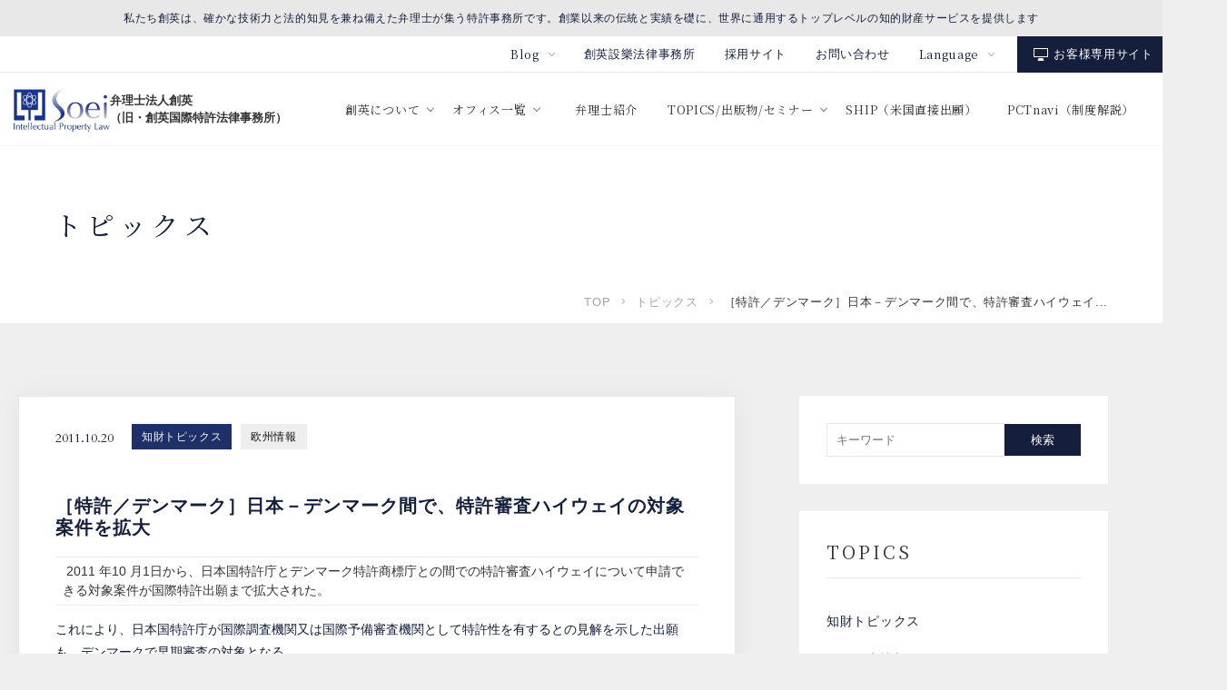

--- FILE ---
content_type: text/html; charset=UTF-8
request_url: https://www.soei.com/%EF%BC%BB%E7%89%B9%E8%A8%B1%EF%BC%8F%E3%83%87%E3%83%B3%E3%83%9E%E3%83%BC%E3%82%AF%EF%BC%BD%E6%97%A5%E6%9C%AC%EF%BC%8D%E3%83%87%E3%83%B3%E3%83%9E%E3%83%BC%E3%82%AF%E9%96%93%E3%81%A7%E3%80%81%E7%89%B9/
body_size: 11989
content:
<!DOCTYPE html>
<html class="ja" lang="ja">

<head>
  <script type="module">
    document.documentElement.classList.remove('no-js');
    document.documentElement.classList.add('js');
  </script>
  <meta charset="UTF-8">
  <meta name="viewport" content="width=device-width, initial-scale=1.0">
  <meta http-equiv="X-UA-Compatible" content="ie=edge">
  <link rel="preconnect" href="https://fonts.googleapis.com">
  <link rel="preconnect" href="https://fonts.gstatic.com" crossorigin>
  <link href="https://fonts.googleapis.com/css2?family=Cardo&family=Noto+Serif+JP:wght@400;500&display=swap" rel="stylesheet">
  <link rel="icon" href="https://www.soei.com/wp/wp-content/themes/wp-soei/soei.ico" alt="創英国際特許法律事務所のアイコン">

  <!-- Google tag (gtag.js) -->
  <script async src="https://www.googletagmanager.com/gtag/js?id=G-PMPEFLE22D"></script>
  <script>
    window.dataLayer = window.dataLayer || [];

    function gtag() {
      dataLayer.push(arguments);
    }
    gtag('js', new Date());

    gtag('config', 'G-PMPEFLE22D');
  </script>
  <meta name='robots' content='index, follow, max-image-preview:large, max-snippet:-1, max-video-preview:-1' />

	<!-- This site is optimized with the Yoast SEO plugin v26.3 - https://yoast.com/wordpress/plugins/seo/ -->
	<title>［特許／デンマーク］日本－デンマーク間で、特許審査ハイウェイの対象案件を拡大 - 弁理士法人創英</title>
	<link rel="canonical" href="https://www.soei.com/［特許／デンマーク］日本－デンマーク間で、特/" />
	<meta property="og:locale" content="ja_JP" />
	<meta property="og:type" content="article" />
	<meta property="og:title" content="［特許／デンマーク］日本－デンマーク間で、特許審査ハイウェイの対象案件を拡大 - 弁理士法人創英" />
	<meta property="og:description" content=" 2011 年10 月1日から、日本国特許庁とデンマーク特許商標庁との間での特許審査ハイウェイについて申請できる対象案件が国際特許出願まで拡大された。 これにより、日本国特許庁が国際調査機関又は国際予備審査機関として特許 [&hellip;]" />
	<meta property="og:url" content="https://www.soei.com/［特許／デンマーク］日本－デンマーク間で、特/" />
	<meta property="og:site_name" content="弁理士法人創英" />
	<meta property="article:published_time" content="2011-10-20T05:01:32+00:00" />
	<meta name="author" content="cryptoplace" />
	<meta name="twitter:card" content="summary_large_image" />
	<meta name="twitter:label1" content="執筆者" />
	<meta name="twitter:data1" content="cryptoplace" />
	<script type="application/ld+json" class="yoast-schema-graph">{"@context":"https://schema.org","@graph":[{"@type":"Article","@id":"https://www.soei.com/%ef%bc%bb%e7%89%b9%e8%a8%b1%ef%bc%8f%e3%83%87%e3%83%b3%e3%83%9e%e3%83%bc%e3%82%af%ef%bc%bd%e6%97%a5%e6%9c%ac%ef%bc%8d%e3%83%87%e3%83%b3%e3%83%9e%e3%83%bc%e3%82%af%e9%96%93%e3%81%a7%e3%80%81%e7%89%b9/#article","isPartOf":{"@id":"https://www.soei.com/%ef%bc%bb%e7%89%b9%e8%a8%b1%ef%bc%8f%e3%83%87%e3%83%b3%e3%83%9e%e3%83%bc%e3%82%af%ef%bc%bd%e6%97%a5%e6%9c%ac%ef%bc%8d%e3%83%87%e3%83%b3%e3%83%9e%e3%83%bc%e3%82%af%e9%96%93%e3%81%a7%e3%80%81%e7%89%b9/"},"author":{"name":"cryptoplace","@id":"https://www.soei.com/#/schema/person/358fd28a68d323fc32aa5a1fa5d03dcc"},"headline":"［特許／デンマーク］日本－デンマーク間で、特許審査ハイウェイの対象案件を拡大","datePublished":"2011-10-20T05:01:32+00:00","mainEntityOfPage":{"@id":"https://www.soei.com/%ef%bc%bb%e7%89%b9%e8%a8%b1%ef%bc%8f%e3%83%87%e3%83%b3%e3%83%9e%e3%83%bc%e3%82%af%ef%bc%bd%e6%97%a5%e6%9c%ac%ef%bc%8d%e3%83%87%e3%83%b3%e3%83%9e%e3%83%bc%e3%82%af%e9%96%93%e3%81%a7%e3%80%81%e7%89%b9/"},"wordCount":0,"publisher":{"@id":"https://www.soei.com/#organization"},"keywords":["EP","山口和弘"],"articleSection":["欧州情報","知財トピックス"],"inLanguage":"ja"},{"@type":"WebPage","@id":"https://www.soei.com/%ef%bc%bb%e7%89%b9%e8%a8%b1%ef%bc%8f%e3%83%87%e3%83%b3%e3%83%9e%e3%83%bc%e3%82%af%ef%bc%bd%e6%97%a5%e6%9c%ac%ef%bc%8d%e3%83%87%e3%83%b3%e3%83%9e%e3%83%bc%e3%82%af%e9%96%93%e3%81%a7%e3%80%81%e7%89%b9/","url":"https://www.soei.com/%ef%bc%bb%e7%89%b9%e8%a8%b1%ef%bc%8f%e3%83%87%e3%83%b3%e3%83%9e%e3%83%bc%e3%82%af%ef%bc%bd%e6%97%a5%e6%9c%ac%ef%bc%8d%e3%83%87%e3%83%b3%e3%83%9e%e3%83%bc%e3%82%af%e9%96%93%e3%81%a7%e3%80%81%e7%89%b9/","name":"［特許／デンマーク］日本－デンマーク間で、特許審査ハイウェイの対象案件を拡大 - 弁理士法人創英","isPartOf":{"@id":"https://www.soei.com/#website"},"datePublished":"2011-10-20T05:01:32+00:00","breadcrumb":{"@id":"https://www.soei.com/%ef%bc%bb%e7%89%b9%e8%a8%b1%ef%bc%8f%e3%83%87%e3%83%b3%e3%83%9e%e3%83%bc%e3%82%af%ef%bc%bd%e6%97%a5%e6%9c%ac%ef%bc%8d%e3%83%87%e3%83%b3%e3%83%9e%e3%83%bc%e3%82%af%e9%96%93%e3%81%a7%e3%80%81%e7%89%b9/#breadcrumb"},"inLanguage":"ja","potentialAction":[{"@type":"ReadAction","target":["https://www.soei.com/%ef%bc%bb%e7%89%b9%e8%a8%b1%ef%bc%8f%e3%83%87%e3%83%b3%e3%83%9e%e3%83%bc%e3%82%af%ef%bc%bd%e6%97%a5%e6%9c%ac%ef%bc%8d%e3%83%87%e3%83%b3%e3%83%9e%e3%83%bc%e3%82%af%e9%96%93%e3%81%a7%e3%80%81%e7%89%b9/"]}]},{"@type":"BreadcrumbList","@id":"https://www.soei.com/%ef%bc%bb%e7%89%b9%e8%a8%b1%ef%bc%8f%e3%83%87%e3%83%b3%e3%83%9e%e3%83%bc%e3%82%af%ef%bc%bd%e6%97%a5%e6%9c%ac%ef%bc%8d%e3%83%87%e3%83%b3%e3%83%9e%e3%83%bc%e3%82%af%e9%96%93%e3%81%a7%e3%80%81%e7%89%b9/#breadcrumb","itemListElement":[{"@type":"ListItem","position":1,"name":"ホーム","item":"https://www.soei.com/"},{"@type":"ListItem","position":2,"name":"トピックス","item":"https://www.soei.com/topics/"},{"@type":"ListItem","position":3,"name":"［特許／デンマーク］日本－デンマーク間で、特許審査ハイウェイの対象案件を拡大"}]},{"@type":"WebSite","@id":"https://www.soei.com/#website","url":"https://www.soei.com/","name":"弁理士法人創英","description":"私たち創英は、確かな技術力と法的知見を兼ね備えた弁理士が集う特許事務所です。創業以来の伝統と実績を礎に、世界に通用するトップレベルの知的財産サービスを提供します","publisher":{"@id":"https://www.soei.com/#organization"},"potentialAction":[{"@type":"SearchAction","target":{"@type":"EntryPoint","urlTemplate":"https://www.soei.com/?s={search_term_string}"},"query-input":{"@type":"PropertyValueSpecification","valueRequired":true,"valueName":"search_term_string"}}],"inLanguage":"ja"},{"@type":"Organization","@id":"https://www.soei.com/#organization","name":"弁理士法人創英","url":"https://www.soei.com/","logo":{"@type":"ImageObject","inLanguage":"ja","@id":"https://www.soei.com/#/schema/logo/image/","url":"https://www.soei.com/wp/wp-content/uploads/2022/03/logo.png","contentUrl":"https://www.soei.com/wp/wp-content/uploads/2022/03/logo.png","width":213,"height":100,"caption":"弁理士法人創英"},"image":{"@id":"https://www.soei.com/#/schema/logo/image/"}},{"@type":"Person","@id":"https://www.soei.com/#/schema/person/358fd28a68d323fc32aa5a1fa5d03dcc","name":"cryptoplace","image":{"@type":"ImageObject","inLanguage":"ja","@id":"https://www.soei.com/#/schema/person/image/","url":"https://secure.gravatar.com/avatar/3bbe094b4a839201b157e0cab4179058a13b6f0dbe3518e92f0a799c6be3d54d?s=96&d=mm&r=g","contentUrl":"https://secure.gravatar.com/avatar/3bbe094b4a839201b157e0cab4179058a13b6f0dbe3518e92f0a799c6be3d54d?s=96&d=mm&r=g","caption":"cryptoplace"},"sameAs":["http://soei-com.check-xbiz.jp/wp"],"url":"https://www.soei.com/author/cryptoplace/"}]}</script>
	<!-- / Yoast SEO plugin. -->


<link rel='dns-prefetch' href='//code.jquery.com' />
<link rel='dns-prefetch' href='//www.googletagmanager.com' />
<style id='wp-img-auto-sizes-contain-inline-css' type='text/css'>
img:is([sizes=auto i],[sizes^="auto," i]){contain-intrinsic-size:3000px 1500px}
/*# sourceURL=wp-img-auto-sizes-contain-inline-css */
</style>
<style id='wp-block-library-inline-css' type='text/css'>
:root{--wp-block-synced-color:#7a00df;--wp-block-synced-color--rgb:122,0,223;--wp-bound-block-color:var(--wp-block-synced-color);--wp-editor-canvas-background:#ddd;--wp-admin-theme-color:#007cba;--wp-admin-theme-color--rgb:0,124,186;--wp-admin-theme-color-darker-10:#006ba1;--wp-admin-theme-color-darker-10--rgb:0,107,160.5;--wp-admin-theme-color-darker-20:#005a87;--wp-admin-theme-color-darker-20--rgb:0,90,135;--wp-admin-border-width-focus:2px}@media (min-resolution:192dpi){:root{--wp-admin-border-width-focus:1.5px}}.wp-element-button{cursor:pointer}:root .has-very-light-gray-background-color{background-color:#eee}:root .has-very-dark-gray-background-color{background-color:#313131}:root .has-very-light-gray-color{color:#eee}:root .has-very-dark-gray-color{color:#313131}:root .has-vivid-green-cyan-to-vivid-cyan-blue-gradient-background{background:linear-gradient(135deg,#00d084,#0693e3)}:root .has-purple-crush-gradient-background{background:linear-gradient(135deg,#34e2e4,#4721fb 50%,#ab1dfe)}:root .has-hazy-dawn-gradient-background{background:linear-gradient(135deg,#faaca8,#dad0ec)}:root .has-subdued-olive-gradient-background{background:linear-gradient(135deg,#fafae1,#67a671)}:root .has-atomic-cream-gradient-background{background:linear-gradient(135deg,#fdd79a,#004a59)}:root .has-nightshade-gradient-background{background:linear-gradient(135deg,#330968,#31cdcf)}:root .has-midnight-gradient-background{background:linear-gradient(135deg,#020381,#2874fc)}:root{--wp--preset--font-size--normal:16px;--wp--preset--font-size--huge:42px}.has-regular-font-size{font-size:1em}.has-larger-font-size{font-size:2.625em}.has-normal-font-size{font-size:var(--wp--preset--font-size--normal)}.has-huge-font-size{font-size:var(--wp--preset--font-size--huge)}.has-text-align-center{text-align:center}.has-text-align-left{text-align:left}.has-text-align-right{text-align:right}.has-fit-text{white-space:nowrap!important}#end-resizable-editor-section{display:none}.aligncenter{clear:both}.items-justified-left{justify-content:flex-start}.items-justified-center{justify-content:center}.items-justified-right{justify-content:flex-end}.items-justified-space-between{justify-content:space-between}.screen-reader-text{border:0;clip-path:inset(50%);height:1px;margin:-1px;overflow:hidden;padding:0;position:absolute;width:1px;word-wrap:normal!important}.screen-reader-text:focus{background-color:#ddd;clip-path:none;color:#444;display:block;font-size:1em;height:auto;left:5px;line-height:normal;padding:15px 23px 14px;text-decoration:none;top:5px;width:auto;z-index:100000}html :where(.has-border-color){border-style:solid}html :where([style*=border-top-color]){border-top-style:solid}html :where([style*=border-right-color]){border-right-style:solid}html :where([style*=border-bottom-color]){border-bottom-style:solid}html :where([style*=border-left-color]){border-left-style:solid}html :where([style*=border-width]){border-style:solid}html :where([style*=border-top-width]){border-top-style:solid}html :where([style*=border-right-width]){border-right-style:solid}html :where([style*=border-bottom-width]){border-bottom-style:solid}html :where([style*=border-left-width]){border-left-style:solid}html :where(img[class*=wp-image-]){height:auto;max-width:100%}:where(figure){margin:0 0 1em}html :where(.is-position-sticky){--wp-admin--admin-bar--position-offset:var(--wp-admin--admin-bar--height,0px)}@media screen and (max-width:600px){html :where(.is-position-sticky){--wp-admin--admin-bar--position-offset:0px}}

/*# sourceURL=wp-block-library-inline-css */
</style><style id='global-styles-inline-css' type='text/css'>
:root{--wp--preset--aspect-ratio--square: 1;--wp--preset--aspect-ratio--4-3: 4/3;--wp--preset--aspect-ratio--3-4: 3/4;--wp--preset--aspect-ratio--3-2: 3/2;--wp--preset--aspect-ratio--2-3: 2/3;--wp--preset--aspect-ratio--16-9: 16/9;--wp--preset--aspect-ratio--9-16: 9/16;--wp--preset--color--black: #000000;--wp--preset--color--cyan-bluish-gray: #abb8c3;--wp--preset--color--white: #ffffff;--wp--preset--color--pale-pink: #f78da7;--wp--preset--color--vivid-red: #cf2e2e;--wp--preset--color--luminous-vivid-orange: #ff6900;--wp--preset--color--luminous-vivid-amber: #fcb900;--wp--preset--color--light-green-cyan: #7bdcb5;--wp--preset--color--vivid-green-cyan: #00d084;--wp--preset--color--pale-cyan-blue: #8ed1fc;--wp--preset--color--vivid-cyan-blue: #0693e3;--wp--preset--color--vivid-purple: #9b51e0;--wp--preset--gradient--vivid-cyan-blue-to-vivid-purple: linear-gradient(135deg,rgb(6,147,227) 0%,rgb(155,81,224) 100%);--wp--preset--gradient--light-green-cyan-to-vivid-green-cyan: linear-gradient(135deg,rgb(122,220,180) 0%,rgb(0,208,130) 100%);--wp--preset--gradient--luminous-vivid-amber-to-luminous-vivid-orange: linear-gradient(135deg,rgb(252,185,0) 0%,rgb(255,105,0) 100%);--wp--preset--gradient--luminous-vivid-orange-to-vivid-red: linear-gradient(135deg,rgb(255,105,0) 0%,rgb(207,46,46) 100%);--wp--preset--gradient--very-light-gray-to-cyan-bluish-gray: linear-gradient(135deg,rgb(238,238,238) 0%,rgb(169,184,195) 100%);--wp--preset--gradient--cool-to-warm-spectrum: linear-gradient(135deg,rgb(74,234,220) 0%,rgb(151,120,209) 20%,rgb(207,42,186) 40%,rgb(238,44,130) 60%,rgb(251,105,98) 80%,rgb(254,248,76) 100%);--wp--preset--gradient--blush-light-purple: linear-gradient(135deg,rgb(255,206,236) 0%,rgb(152,150,240) 100%);--wp--preset--gradient--blush-bordeaux: linear-gradient(135deg,rgb(254,205,165) 0%,rgb(254,45,45) 50%,rgb(107,0,62) 100%);--wp--preset--gradient--luminous-dusk: linear-gradient(135deg,rgb(255,203,112) 0%,rgb(199,81,192) 50%,rgb(65,88,208) 100%);--wp--preset--gradient--pale-ocean: linear-gradient(135deg,rgb(255,245,203) 0%,rgb(182,227,212) 50%,rgb(51,167,181) 100%);--wp--preset--gradient--electric-grass: linear-gradient(135deg,rgb(202,248,128) 0%,rgb(113,206,126) 100%);--wp--preset--gradient--midnight: linear-gradient(135deg,rgb(2,3,129) 0%,rgb(40,116,252) 100%);--wp--preset--font-size--small: 13px;--wp--preset--font-size--medium: 20px;--wp--preset--font-size--large: 36px;--wp--preset--font-size--x-large: 42px;--wp--preset--spacing--20: 0.44rem;--wp--preset--spacing--30: 0.67rem;--wp--preset--spacing--40: 1rem;--wp--preset--spacing--50: 1.5rem;--wp--preset--spacing--60: 2.25rem;--wp--preset--spacing--70: 3.38rem;--wp--preset--spacing--80: 5.06rem;--wp--preset--shadow--natural: 6px 6px 9px rgba(0, 0, 0, 0.2);--wp--preset--shadow--deep: 12px 12px 50px rgba(0, 0, 0, 0.4);--wp--preset--shadow--sharp: 6px 6px 0px rgba(0, 0, 0, 0.2);--wp--preset--shadow--outlined: 6px 6px 0px -3px rgb(255, 255, 255), 6px 6px rgb(0, 0, 0);--wp--preset--shadow--crisp: 6px 6px 0px rgb(0, 0, 0);}:where(.is-layout-flex){gap: 0.5em;}:where(.is-layout-grid){gap: 0.5em;}body .is-layout-flex{display: flex;}.is-layout-flex{flex-wrap: wrap;align-items: center;}.is-layout-flex > :is(*, div){margin: 0;}body .is-layout-grid{display: grid;}.is-layout-grid > :is(*, div){margin: 0;}:where(.wp-block-columns.is-layout-flex){gap: 2em;}:where(.wp-block-columns.is-layout-grid){gap: 2em;}:where(.wp-block-post-template.is-layout-flex){gap: 1.25em;}:where(.wp-block-post-template.is-layout-grid){gap: 1.25em;}.has-black-color{color: var(--wp--preset--color--black) !important;}.has-cyan-bluish-gray-color{color: var(--wp--preset--color--cyan-bluish-gray) !important;}.has-white-color{color: var(--wp--preset--color--white) !important;}.has-pale-pink-color{color: var(--wp--preset--color--pale-pink) !important;}.has-vivid-red-color{color: var(--wp--preset--color--vivid-red) !important;}.has-luminous-vivid-orange-color{color: var(--wp--preset--color--luminous-vivid-orange) !important;}.has-luminous-vivid-amber-color{color: var(--wp--preset--color--luminous-vivid-amber) !important;}.has-light-green-cyan-color{color: var(--wp--preset--color--light-green-cyan) !important;}.has-vivid-green-cyan-color{color: var(--wp--preset--color--vivid-green-cyan) !important;}.has-pale-cyan-blue-color{color: var(--wp--preset--color--pale-cyan-blue) !important;}.has-vivid-cyan-blue-color{color: var(--wp--preset--color--vivid-cyan-blue) !important;}.has-vivid-purple-color{color: var(--wp--preset--color--vivid-purple) !important;}.has-black-background-color{background-color: var(--wp--preset--color--black) !important;}.has-cyan-bluish-gray-background-color{background-color: var(--wp--preset--color--cyan-bluish-gray) !important;}.has-white-background-color{background-color: var(--wp--preset--color--white) !important;}.has-pale-pink-background-color{background-color: var(--wp--preset--color--pale-pink) !important;}.has-vivid-red-background-color{background-color: var(--wp--preset--color--vivid-red) !important;}.has-luminous-vivid-orange-background-color{background-color: var(--wp--preset--color--luminous-vivid-orange) !important;}.has-luminous-vivid-amber-background-color{background-color: var(--wp--preset--color--luminous-vivid-amber) !important;}.has-light-green-cyan-background-color{background-color: var(--wp--preset--color--light-green-cyan) !important;}.has-vivid-green-cyan-background-color{background-color: var(--wp--preset--color--vivid-green-cyan) !important;}.has-pale-cyan-blue-background-color{background-color: var(--wp--preset--color--pale-cyan-blue) !important;}.has-vivid-cyan-blue-background-color{background-color: var(--wp--preset--color--vivid-cyan-blue) !important;}.has-vivid-purple-background-color{background-color: var(--wp--preset--color--vivid-purple) !important;}.has-black-border-color{border-color: var(--wp--preset--color--black) !important;}.has-cyan-bluish-gray-border-color{border-color: var(--wp--preset--color--cyan-bluish-gray) !important;}.has-white-border-color{border-color: var(--wp--preset--color--white) !important;}.has-pale-pink-border-color{border-color: var(--wp--preset--color--pale-pink) !important;}.has-vivid-red-border-color{border-color: var(--wp--preset--color--vivid-red) !important;}.has-luminous-vivid-orange-border-color{border-color: var(--wp--preset--color--luminous-vivid-orange) !important;}.has-luminous-vivid-amber-border-color{border-color: var(--wp--preset--color--luminous-vivid-amber) !important;}.has-light-green-cyan-border-color{border-color: var(--wp--preset--color--light-green-cyan) !important;}.has-vivid-green-cyan-border-color{border-color: var(--wp--preset--color--vivid-green-cyan) !important;}.has-pale-cyan-blue-border-color{border-color: var(--wp--preset--color--pale-cyan-blue) !important;}.has-vivid-cyan-blue-border-color{border-color: var(--wp--preset--color--vivid-cyan-blue) !important;}.has-vivid-purple-border-color{border-color: var(--wp--preset--color--vivid-purple) !important;}.has-vivid-cyan-blue-to-vivid-purple-gradient-background{background: var(--wp--preset--gradient--vivid-cyan-blue-to-vivid-purple) !important;}.has-light-green-cyan-to-vivid-green-cyan-gradient-background{background: var(--wp--preset--gradient--light-green-cyan-to-vivid-green-cyan) !important;}.has-luminous-vivid-amber-to-luminous-vivid-orange-gradient-background{background: var(--wp--preset--gradient--luminous-vivid-amber-to-luminous-vivid-orange) !important;}.has-luminous-vivid-orange-to-vivid-red-gradient-background{background: var(--wp--preset--gradient--luminous-vivid-orange-to-vivid-red) !important;}.has-very-light-gray-to-cyan-bluish-gray-gradient-background{background: var(--wp--preset--gradient--very-light-gray-to-cyan-bluish-gray) !important;}.has-cool-to-warm-spectrum-gradient-background{background: var(--wp--preset--gradient--cool-to-warm-spectrum) !important;}.has-blush-light-purple-gradient-background{background: var(--wp--preset--gradient--blush-light-purple) !important;}.has-blush-bordeaux-gradient-background{background: var(--wp--preset--gradient--blush-bordeaux) !important;}.has-luminous-dusk-gradient-background{background: var(--wp--preset--gradient--luminous-dusk) !important;}.has-pale-ocean-gradient-background{background: var(--wp--preset--gradient--pale-ocean) !important;}.has-electric-grass-gradient-background{background: var(--wp--preset--gradient--electric-grass) !important;}.has-midnight-gradient-background{background: var(--wp--preset--gradient--midnight) !important;}.has-small-font-size{font-size: var(--wp--preset--font-size--small) !important;}.has-medium-font-size{font-size: var(--wp--preset--font-size--medium) !important;}.has-large-font-size{font-size: var(--wp--preset--font-size--large) !important;}.has-x-large-font-size{font-size: var(--wp--preset--font-size--x-large) !important;}
/*# sourceURL=global-styles-inline-css */
</style>

<style id='classic-theme-styles-inline-css' type='text/css'>
/*! This file is auto-generated */
.wp-block-button__link{color:#fff;background-color:#32373c;border-radius:9999px;box-shadow:none;text-decoration:none;padding:calc(.667em + 2px) calc(1.333em + 2px);font-size:1.125em}.wp-block-file__button{background:#32373c;color:#fff;text-decoration:none}
/*# sourceURL=/wp-includes/css/classic-themes.min.css */
</style>
<link rel='stylesheet' id='slick-style-css' href='https://www.soei.com/wp/wp-content/themes/wp-soei/assets/js/slick.css?ver=6.9' type='text/css' media='all' />
<link rel='stylesheet' id='main-style-css' href='https://www.soei.com/wp/wp-content/themes/wp-soei/assets/css/style.css?1763105517&#038;ver=6.9' type='text/css' media='all' />
<link rel='stylesheet' id='added-style-css' href='https://www.soei.com/wp/wp-content/themes/wp-soei/assets/css/custom.css?1764553954&#038;ver=1.0.0' type='text/css' media='all' />
<link rel='stylesheet' id='custom-style-css' href='https://www.soei.com/wp/wp-content/themes/wp-soei/style.css?1767588310&#038;ver=1.0.0' type='text/css' media='all' />
<script type="text/javascript" src="https://code.jquery.com/jquery-3.4.1.min.js?ver=6.9" id="jquery-script-js"></script>
<script type="text/javascript" src="https://www.soei.com/wp/wp-content/themes/wp-soei/assets/js/slick.js?ver=6.9" id="slick-script-js"></script>
<script type="text/javascript" src="https://www.soei.com/wp/wp-content/themes/wp-soei/assets/js/Chart.bundle.js?ver=6.9" id="chart-script-js"></script>
<script type="text/javascript" src="https://www.soei.com/wp/wp-content/themes/wp-soei/assets/js/script.js?ver=6.9" id="main-script-js"></script>
<script type="text/javascript" src="https://www.soei.com/wp/wp-content/themes/wp-soei/script.js?ver=6.9" id="custom-script-js"></script>
<meta name="generator" content="Site Kit by Google 1.165.0" />		<style type="text/css" id="wp-custom-css">
			.p-message-content__img {
	display: none;
}
.p-staff-list-ul-item-thum {
	display: none;
}
.p-staff-list-ul-item-text-name {
	margin-top: 0;
}

.header__logotext, .main__logotext {
	font-weight: 600;
}		</style>
		</head>

<body data-rsssl=1 class="wp-singular post-template-default single single-post postid-5271 single-format-standard wp-theme-wp-soei">
  <div class="l-wrapper">
    <header class="l-header">
      <div class="l-header__text">私たち創英は、確かな技術力と法的知見を兼ね備えた弁理士が集う特許事務所です。創業以来の伝統と実績を礎に、世界に通用するトップレベルの知的財産サービスを提供します</div>
      <div class="l-header__subnav">
        <ul class="l-header__subnav-list">
          <li class="l-header__item l-header__item--dropdown en__hidden">
            <div class="l-header__item-parent"><span class="l-header__link l-header__link-arrow">Blog</span></div>
            <ul class="l-header__list-child">
                              <li class="l-header__item-child-item"><a class="l-header__link-child-item-link" href="https://soeipatent.blog.jp/" target="_blank">ファウンダーHのほんやら日記</a></li>
                              <li class="l-header__item-child-item"><a class="l-header__link-child-item-link" href="https://soei-trademark.blogspot.com/" target="_blank">創英商標部門ぶらぶら日記</a></li>
                              <li class="l-header__item-child-item"><a class="l-header__link-child-item-link" href="https://soei-fukuoka.blogspot.com/" target="_blank">福岡の特許事務所知財スタッフブログ</a></li>
                              <li class="l-header__item-child-item"><a class="l-header__link-child-item-link" href="https://soei-kyoto.blogspot.com/" target="_blank">京都の特許事務所知財スタッフブログ</a></li>
                              <li class="l-header__item-child-item"><a class="l-header__link-child-item-link" href="https://soei.com/benrishi-shiken/" target="_blank">弁理士試験について語る</a></li>
                              <li class="l-header__item-child-item"><a class="l-header__link-child-item-link" href="https://soei-us-ship.blogspot.com/" target="_blank">創英USメンバー及び駐在者ジャーナル</a></li>
                          </ul>
          </li>
          <li class="l-header__item">
            <div class="l-header__item-parent"><a class="l-header__link" href="https://soei-law.com/" target="_blank">創英設樂法律事務所</a></div>
          </li>
          <li class="l-header__item en__hidden">
            <div class="l-header__item-parent"><a class="l-header__link" href="https://careers.soei.com/" target="_blank">採用サイト</a></div>
          </li>
          <li class="l-header__item">
            <div class="l-header__item-parent"><a class="l-header__link" href="https://www.soei.com/contact/">お問い合わせ</a></div>
          </li>
          <li class="l-header__item l-header__item-lang">
            <div class="l-header__item-parent">
              <div class="l-header__parent-link"><span class="l-header__link l-header__link-arrow">Language</span></div>
              <ul class="l-header__list-child">
                <li class="l-header__item-child-item is-active"><a class="l-header__link-child-item-link" href="/">日本語</a></li>
                <li class="l-header__item-child-item "><a class="l-header__link-child-item-link" href="/en/">English</a></li>
              </ul>
            </div>
          </li>
          <li class="l-header__item l-header__btn-user en__hidden">
            <div class="l-header__item-parent"><a class="l-header__link" href="https://www.soei.com/member/" target="_blank">お客様専用サイト</a></div>
          </li>
        </ul>
      </div>
      <div class="l-header__logo">
        <div class="l-header__logo-img main__logo"><a href="https://www.soei.com/"><img src="https://www.soei.com/wp/wp-content/themes/wp-soei/assets/images/logo.svg" alt="弁理士法人創英" width="" height=""><span class="header__logotext">弁理士法人創英<br>（旧・創英国際特許法律事務所）</span></a></div>
      </div>
      <div class="l-header__nav">
        <ul class="l-header__list">
          <li class="l-header__item">
            <div class="l-header__item-parent"><a class="l-header__parent-link" href="https://www.soei.com/about/"><span class="l-header__link l-header__link-arrow">創英について</span></a>
              <ul class="l-header__list-child">
                <li class="l-header__item-child"><a class="l-header__link-child" href="https://www.soei.com/about/message/">共同代表挨拶</a></li>
                <li class="l-header__item-child en__hidden"><a class="l-header__link-child" href="https://www.soei.com/about/firm/">事務所概要・沿革</a></li>
                <li class="l-header__item-child en__hidden"><a class="l-header__link-child" href="https://www.soei.com/about/dna/">創英のDNA・特色</a></li>
                <li class="l-header__item-child"><a class="l-header__link-child" href="https://www.soei.com/about/practices/">取扱業務</a></li>
                <li class="l-header__item-child"><a class="l-header__link-child" href="https://www.soei.com/about/movie/">創英紹介ムービー</a></li>
              </ul>
            </div>
          </li>
          <li class="l-header__item">
            <div class="l-header__item-parent"><a class="l-header__parent-link" href="https://www.soei.com/firms/"><span class="l-header__link l-header__link-arrow">オフィス一覧</span></a>
              <ul class="l-header__list-child en__hidden">
                <li class="l-header__item-child"><a class="l-header__link-child" href="https://www.soei.com/about/firm/">東京オフィス</a></li>
                <li class="l-header__item-child"><a class="l-header__link-child" href="https://www.soei.com/firms/kyoto/">京都オフィス</a></li>
                 <li class="l-header__item-child"><a class="l-header__link-child" href="https://www.soei.com/firms/osaka/">大阪オフィス</a></li>
                <li class="l-header__item-child"><a class="l-header__link-child" href="https://www.soei.com/firms/fukuoka/">福岡オフィス</a></li>
                <li class="l-header__item-child"><a class="l-header__link-child" href="https://www.soei.com/firms/yokohama/">横浜オフィス</a></li>
                <li class="l-header__item-child"><a class="l-header__link-child" href="https://www.soei.com/firms/musashino/">武蔵野オフィス</a></li>
                <li class="l-header__item-child"><a class="l-header__link-child" href="https://www.soei.com/firms/omiya/">大宮オフィス</a></li>
                <li class="l-header__item-child"><a class="l-header__link-child" href="https://www.soei.com/firms/chiba/">千葉オフィス</a></li>
                <li class="l-header__item-child"><a class="l-header__link-child" href="https://www.soei.com/firms/kashiwa/">柏サテライト</a></li>
                <li class="l-header__item-child"><a class="l-header__link-child" href="https://www.soei.com/firms/nishishinjyuku/">西新宿サテライト</a></li>
                <li class="l-header__item-child"><a class="l-header__link-child" href="https://www.soei.com/firms/dc/">Soei USA</a></li>
                <li class="l-header__item-child"><a class="l-header__link-child" href="https://www.soei.com/firms/seattle/">SHIPWAY IP</a></li>
                <li class="l-header__item-child"><a class="l-header__link-child" href="https://www.soei.com/firms/honolulu/">ホノルルオフィス</a></li>
                <li class="l-header__item-child"><a class="l-header__link-child" href="https://www.soei.com/firms/asean/">ASEANオフィス</a></li>
              </ul>
            </div>
          </li>
          <li class="l-header__item">
            <div class="l-header__item-parent"><a class="l-header__link" href="https://www.soei.com/staff/">弁理士紹介</a></div>
          </li>
          <li class="l-header__item">
            <div class="l-header__item-parent"><a class="l-header__parent-link" href="https://www.soei.com/topics/"><span class="l-header__link l-header__link-arrow">TOPICS/出版物/セミナー</span></a>
              <ul class="l-header__list-child">
                <li class="l-header__item-child"><a class="l-header__link-child" href="https://www.soei.com/topics/">TOPICS</a></li>
                <li class="l-header__item-child en__hidden"><a class="l-header__link-child" href="https://www.soei.com/publication/">出版物</a></li>
                <li class="l-header__item-child en__hidden"><a class="l-header__link-child" href="https://www.soei.com/seminars/">セミナー</a></li>
              </ul>
            </div>
          </li>
          <!-- <li class="l-header__item en__hidden">
            <div class="l-header__item-parent"><a class="l-header__link" href="https://www.soei.com/seminars/">セミナー情報一覧</a></div>
          </li> -->
          <li class="l-header__item en__hidden">
            <div class="l-header__item-parent"><a class="l-header__link" href="https://www.soei.com/ship/">SHIP（米国直接出願）</a></div>
          </li>
          <li class="l-header__item en__hidden">
            <div class="l-header__item-parent"><a class="l-header__link" href="https://pctnavi.soei.com/" target="_blank" rel="noopener noreferrer">PCTnavi（制度解説）</a></div>
          </li>
        </ul>
      </div><button class="l-header-hamburger__btn"><span class="l-header-hamburger__btn-bar"></span><span class="l-header-hamburger__btn-bar"></span><span class="l-header-hamburger__btn-bar"></span></button>
    </header>
    <nav class="l-header-nav-sp">
      <div class="l-header-nav-inner">
        <ul class="l-header__list">
          <li class="l-header__item">
            <div class="l-header__item-parent">
              <div class="l-header__btn-toggle">創英について<button class="l-header__btn-toggle-icon"></button></div>
              <ul class="l-header__list-child">
                <li class="l-header__item-child"><a class="l-header__link-child" href="https://www.soei.com/about/message/">共同代表挨拶</a></li>
                <li class="l-header__item-child en__hidden"><a class="l-header__link-child" href="https://www.soei.com/firm/">事務所概要・沿革</a></li>
                <li class="l-header__item-child en__hidden"><a class="l-header__link-child" href="https://www.soei.com/about/dna/">創英のDNA・特色</a></li>
                <li class="l-header__item-child"><a class="l-header__link-child" href="https://www.soei.com/about/practices/">取扱業務</a></li>
                <li class="l-header__item-child"><a class="l-header__link-child" href="https://www.soei.com/about/movie/">創英紹介ムービー</a></li>
              </ul>
            </div>
          </li>
          <li class="l-header__item">
            <div class="l-header__item-parent">
              <div class="l-header__btn-toggle">オフィス一覧<button class="l-header__btn-toggle-icon"></button></div>
<ul class="l-header__list-child en__hidden">
                <li class="l-header__item-child"><a class="l-header__link-child" href="https://www.soei.com/about/firm/">東京オフィス</a></li>
                <li class="l-header__item-child"><a class="l-header__link-child" href="https://www.soei.com/firms/kyoto/">京都オフィス</a></li>
                <li class="l-header__item-child"><a class="l-header__link-child" href="https://www.soei.com/firms/osaka/">大阪オフィス</a></li>
                <li class="l-header__item-child"><a class="l-header__link-child" href="https://www.soei.com/firms/fukuoka/">福岡オフィス</a></li>
                <li class="l-header__item-child"><a class="l-header__link-child" href="https://www.soei.com/firms/yokohama/">横浜オフィス</a></li>
                <li class="l-header__item-child"><a class="l-header__link-child" href="https://www.soei.com/firms/musashino/">武蔵野オフィス</a></li>
                <li class="l-header__item-child"><a class="l-header__link-child" href="https://www.soei.com/firms/omiya/">大宮オフィス</a></li>
                <li class="l-header__item-child"><a class="l-header__link-child" href="https://www.soei.com/firms/chiba/">千葉オフィス</a></li>
                <li class="l-header__item-child"><a class="l-header__link-child" href="https://www.soei.com/firms/kashiwa/">柏サテライト</a></li>
                <li class="l-header__item-child"><a class="l-header__link-child" href="https://www.soei.com/firms/nishishinjyuku/">西新宿サテライト</a></li>
                <li class="l-header__item-child"><a class="l-header__link-child" href="https://www.soei.com/firms/dc/">Soei USA</a></li>
                <li class="l-header__item-child"><a class="l-header__link-child" href="https://www.soei.com/firms/seattle/">シアトルオフィス</a></li>
                <li class="l-header__item-child"><a class="l-header__link-child" href="https://www.soei.com/firms/honolulu/">ホノルルオフィス</a></li>
                <li class="l-header__item-child"><a class="l-header__link-child" href="https://www.soei.com/firms/asean/">ASEANオフィス</a></li>
              </ul>
            </div>
          </li>
          <li class="l-header__item">
            <div class="l-header__item-parent"><a class="l-header__link" href="https://www.soei.com/staff/">弁理士紹介</a></div>
          </li>
          <li class="l-header__item">
            <div class="l-header__item-parent">
              <div class="l-header__btn-toggle">TOPICS/出版物/セミナー<button class="l-header__btn-toggle-icon"></button></div>
              <ul class="l-header__list-child ">
                <li class="l-header__item-child"><a class="l-header__link-child" href="https://www.soei.com/topics/">TOPICS</a></li>
                <li class="l-header__item-child en__hidden"><a class="l-header__link-child" href="https://www.soei.com/publication/">出版物</a></li>
              </ul>
            </div>
          </li>
          <!-- <li class="l-header__item en__hidden">
            <div class="l-header__item-parent"><a class="l-header__link" href="https://www.soei.com/seminars/">セミナー情報一覧</a></div>
          </li> -->
          <li class="l-header__item en__hidden">
            <div class="l-header__item-parent"><a class="l-header__link" href="https://www.soei.com/ship/">SHIP（米国直接出願）</a></div>
          </li>
          <li class="l-header__item en__hidden">
            <div class="l-header__item-parent"><a class="l-header__link" href="https://pctnavi.soei.com/" target="_blank" rel="noopener noreferrer">PCTnavi</a></div>
          </li>
          <li class="l-header__item en__hidden">
            <div class="l-header__item-parent">
              <div class="l-header__btn-toggle">Blog<button class="l-header__btn-toggle-icon"></button></div>
              <ul class="l-header__list-child">
                                  <li class="l-header__item-child"><a class="l-header__link-child" href="https://soeipatent.blog.jp/" target="_blank">ファウンダーHのほんやら日記</a></li>
                                  <li class="l-header__item-child"><a class="l-header__link-child" href="https://soei-trademark.blogspot.com/" target="_blank">創英商標部門ぶらぶら日記</a></li>
                                  <li class="l-header__item-child"><a class="l-header__link-child" href="https://soei-fukuoka.blogspot.com/" target="_blank">福岡の特許事務所知財スタッフブログ</a></li>
                                  <li class="l-header__item-child"><a class="l-header__link-child" href="https://soei-kyoto.blogspot.com/" target="_blank">京都の特許事務所知財スタッフブログ</a></li>
                                  <li class="l-header__item-child"><a class="l-header__link-child" href="https://soei.com/benrishi-shiken/" target="_blank">弁理士試験について語る</a></li>
                                  <li class="l-header__item-child"><a class="l-header__link-child" href="https://soei-us-ship.blogspot.com/" target="_blank">創英USメンバー及び駐在者ジャーナル</a></li>
                              </ul>
            </div>
          </li>
        </ul>
        <div class="l-header-nav-sp__ex-list-block">
          <ul class="l-header-nav-sp__ex-list">
            <li class="l-header-nav-sp__ex-list-item"><a href="https://soei-law.com/" target="_blank">創英設樂法律事務所</a></li>
            <li class="l-header-nav-sp__ex-list-item en__hidden"><a href="https://careers.soei.com/" target="_blank">採用サイト</a></li>
            <li class="l-header-nav-sp__ex-list-item"><a href="https://www.soei.com/contact/">お問い合わせ</a></li>
          </ul>
          <ul class="l-header-nav-sp__ex-list-lang">
            <li class="l-header-nav-sp__ex-list-item is-active"><a href="/">日本語</a></li>
            <li class="l-header-nav-sp__ex-list-item "><a href="/en/">English</a></li>
          </ul>
        </div>
        <div class="l-header-nav-sp__bnr en__hidden"><a class="l-header__link-bnr" href="https://www.soei.com/member/" target="_blank"><span>お客様専用サイト</span></a></div>
      </div>
    </nav>

    <!-- 告知欄 -->
    

<main class="l-main p-introduction">
  <section class="l-page-kv">
    <div class="inner">
      <h1 class="l-page-kv-ttl"><span class="l-page-kv-ttl-text">トピックス</span></h1>
      <ol class="l-page-breadcrumb">
        <li class="l-page-breadcrumb-item"><a href="https://www.soei.com/">TOP</a></li>
        <li class="l-page-breadcrumb-item"><a href="https://www.soei.com/topics/">トピックス</a></li>
        <li class="l-page-breadcrumb-item">［特許／デンマーク］日本－デンマーク間で、特許審査ハイウェイ...</li>
      </ol>
    </div>
  </section>

  <div class="p-tdetail-sec">
    <div class="p-tdetail-sec__inner">
      <div class="p-tdetail-sec__main">
                    <article class="p-tdetail-sec__article">
              <header class="p-tdetail-sec__header"><time class="p-tdetail-sec__date f-cardo" datetime="2011-10-20">2011.10.20</time>
                                  <a href="https://www.soei.com/category/ip_info/" class="p-tdetail-sec__cat ">知財トピックス</a>
                                  <a href="https://www.soei.com/category/ip_info/ep/" class="p-tdetail-sec__cat is-childcategory">欧州情報</a>
                              </header>
              <h2 class="p-tdetail-sec__ttl">［特許／デンマーク］日本－デンマーク間で、特許審査ハイウェイの対象案件を拡大</h2>
              <div class="p-tdetail-sec__body">
                <div class="p-tdetail-sec__contents">
                  <table>
<tbody>
<tr>
<td> 2011 年10 月1日から、日本国特許庁とデンマーク特許商標庁との間での特許審査ハイウェイについて申請できる対象案件が国際特許出願まで拡大された。</td>
</tr>
</tbody>
</table>
<p>これにより、日本国特許庁が国際調査機関又は国際予備審査機関として特許性を有するとの見解を示した出願も、デンマークで早期審査の対象となる。</p>
                </div>
              </div>
              <div class="z-tags">
              <a href="https://www.soei.com/tag/ep/">EP</a>, <a href="https://www.soei.com/tag/%e5%b1%b1%e5%8f%a3%e5%92%8c%e5%bc%98/">山口和弘</a>              </div>
                          </article>

                          <div class="p-tdetail-sec__related-articles">
            <h2 class="c-ttl-underline c-ttl-underline--full p-tdetail-sec__related-ttl">関連トピックス</h2>
            <div class="p-tdetail-sec__all-articles">
                              <article class="c-sidebar__article"><a class="c-sidebar__link c-hover01-animation" href="https://www.soei.com/%ef%bc%bb%e6%84%8f%e5%8c%a0%ef%bc%8f%e9%9f%93%e5%9b%bd%ef%bc%bd%e6%94%b9%e6%ad%a3%e6%84%8f%e5%8c%a0%e5%af%a9%e6%9f%bb%e5%9f%ba%e6%ba%96%e3%81%8c2017%e5%b9%b41%e6%9c%881%e6%97%a5%e3%81%ab%e6%96%bd/">
                    <div class="c-sidebar__txt-block"><time class="c-sidebar__date" datetime="2017-03-07">2017.03.07</time>
                                              <span class="c-sidebar__cat ">知財トピックス</span>
                                              <span class="c-sidebar__cat is-childcategory">東アジア情報</span>
                                            <h2 class="c-sidebar__ttl">［意匠／韓国］改正意匠審査基準が2017年1月1日に施行</h2>
                    </div>
                  </a></article>
                              <article class="c-sidebar__article"><a class="c-sidebar__link c-hover01-animation" href="https://www.soei.com/%ef%bc%bb%e7%89%b9%e8%a8%b1%ef%bc%8fep%ef%bc%bd%e6%ac%a7%e5%b7%9e%e7%89%b9%e8%a8%b1%e5%ba%81%e3%80%81%e6%94%b9%e8%a8%82%e5%af%a9%e6%9f%bb%e3%82%ac%e3%82%a4%e3%83%89%e3%83%a9%e3%82%a4%e3%83%b3%e3%82%92/">
                    <div class="c-sidebar__txt-block"><time class="c-sidebar__date" datetime="2015-11-06">2015.11.06</time>
                                              <span class="c-sidebar__cat ">知財トピックス</span>
                                              <span class="c-sidebar__cat is-childcategory">欧州情報</span>
                                            <h2 class="c-sidebar__ttl">［特許／EP］欧州特許庁、改訂審査ガイドラインを2015年11月1日から施行 ～プロダクト・バイ・プロセス・クレーム、コンピュータ関連発明等に関するセクションも一部改訂～</h2>
                    </div>
                  </a></article>
                          </div>
          </div>
                        <div class="p-tdetail-sec__pagination">
          <div class="c-pagination">

                          <a class="c-pagination__link c-pagination__link--prev" href="https://www.soei.com/%ef%bc%bb%e8%91%97%e4%bd%9c%e6%a8%a9%ef%bc%8feu%ef%bc%bd%e6%ac%a7%e5%b7%9e%e9%80%a3%e5%90%88%e3%80%81%e9%9f%b3%e6%a5%bd%e9%8c%b2%e9%9f%b3%e7%89%a9%e3%81%ae%e4%bf%9d%e8%ad%b7%e6%9c%9f%e9%96%93%e3%82%92/">
                <span class="c-pagination__arrow">&lt;</span>
                <p class="c-pagination__txt">前へ</p>
              </a>
                        <a class="c-pagination__to-index" href="https://www.soei.com/topics/">
              <p class="c-pagination__txt">一覧に戻る</p>
            </a>
                          <a class="c-pagination__link c-pagination__link--next" href="https://www.soei.com/%ef%bc%bb%e7%89%b9%e8%a8%b1%ef%bc%8f%e5%8c%97%e6%ac%a7%ef%bc%bd%e6%97%a5%e6%9c%ac%ef%bc%8d%e5%8c%97%e6%ac%a7%e7%89%b9%e8%a8%b1%e5%ba%81%e9%96%93%e3%81%a7%e3%80%81%e7%89%b9%e8%a8%b1%e5%af%a9%e6%9f%bb/">
                <p class="c-pagination__txt">次へ</p>
                <span class="c-pagination__arrow">&gt;</span>
              </a>
                      </div>
        </div>
      </div>
      <div class="p-topics-sidebar u-mt50-sp">
  <div class="p-topics-sidebar-wrap">
<form method="get" id="searchform" action="https://www.soei.com/">
  <input type="text" name="s" id="s" placeholder="キーワード" />
  <button type="submit">検索</button>
</form>
</div>
  <div class="p-topics-sidebar-wrap">
    <h2 class="p-topics-sidebar-ttl">TOPICS</h2>
    <ul class="p-topics-sidebar-list">
              <li><a href="https://www.soei.com/category/ip_info/">知財トピックス</a>
                                <ul class="p-topics-sidebar-list">

                                                            <li>
                  <a href="https://www.soei.com/category/ip_info/japan/">
                    日本情報                  </a>
                </li>
                                              <li>
                  <a href="https://www.soei.com/category/ip_info/usa/">
                    米国情報                  </a>
                </li>
                                              <li>
                  <a href="https://www.soei.com/category/ip_info/ep/">
                    欧州情報                  </a>
                </li>
                                              <li>
                  <a href="https://www.soei.com/category/ip_info/eastasia/">
                    東アジア情報                  </a>
                </li>
                                              <li>
                  <a href="https://www.soei.com/category/ip_info/other/">
                    その他各国情報                  </a>
                </li>
                          </ul>

                  </li>
              <li><a href="https://www.soei.com/category/ip-digest/">知財判決ダイジェスト</a>
                            </li>
          </ul>
  </div>
  <div class="p-topics-sidebar-wrap en__hidden">
    <h2 class="p-topics-sidebar-ttl">出版物</h2>
    <ul class="p-topics-sidebar-list">
      <li><a href="https://www.soei.com/publication_cat/soei-voice/">季刊創英ヴォイス</a></li>
      <li><a href="https://www.soei.com/publication_cat/books/">書籍等</a></li>
    </ul>
  </div>
  <div class="p-topics-sidebar-wrap en__hidden">
    <h2 class="p-topics-sidebar-ttl">セミナー情報</h2>
    <ul class="p-topics-sidebar-list">
              <li><a href="https://www.soei.com/seminars_cat/open/">オープンセミナー</a>
                                <ul class="p-topics-sidebar-list">
                                                            <li>
                  <a href="https://www.soei.com/seminars_cat/patent/">
                    特許                  </a>
                </li>
                                              <li>
                  <a href="https://www.soei.com/seminars_cat/design/">
                    意匠                  </a>
                </li>
                                              <li>
                  <a href="https://www.soei.com/seminars_cat/trademark/">
                    商標                  </a>
                </li>
                                              <li>
                  <a href="https://www.soei.com/seminars_cat/law/">
                    法律                  </a>
                </li>
                                              <li>
                  <a href="https://www.soei.com/seminars_cat/other/">
                    その他                  </a>
                </li>
                          </ul>

                  </li>
              <li><a href="https://www.soei.com/seminars_cat/member/">お客様限定セミナー</a>
                                <ul class="p-topics-sidebar-list">
                                                            <li>
                  <a href="https://www.soei.com/seminars_cat/member-patent/">
                    特許                  </a>
                </li>
                                              <li>
                  <a href="https://www.soei.com/seminars_cat/member-design/">
                    意匠                  </a>
                </li>
                                              <li>
                  <a href="https://www.soei.com/seminars_cat/member-trademark/">
                    商標                  </a>
                </li>
                                              <li>
                  <a href="https://www.soei.com/seminars_cat/member-law/">
                    法律                  </a>
                </li>
                                              <li>
                  <a href="https://www.soei.com/seminars_cat/member-voice/">
                    創英ヴォイス Live!                  </a>
                </li>
                                              <li>
                  <a href="https://www.soei.com/seminars_cat/member-other/">
                    その他                  </a>
                </li>
                          </ul>

                  </li>
          </ul>

  </div>
</div>    </div>
  </div>
  <section class="l-cta">
  <div class="l-inner">
    <p class="l-cta__ttl">CONTACT</p>
    <p class="l-cta__txt">弊所に関するお問い合わせはWebフォームよりお願いいたします。</p>
    <div class="l-cta__btn"><a class="c-btn-cta" href="https://www.soei.com/contact/">CONTACT US</a></div>
  </div>
</section></main>


<footer class="l-footer">
  <div class="l-footer__inner">
    <div class="l-footer__megamenu">
      <div class="l-footer__block01">
        <div class="l-footer__logo main__logo"><a href="https://www.soei.com/"><img src="https://www.soei.com/wp/wp-content/themes/wp-soei/assets/images/logo-white.svg" alt="弁理士法人創英" width="270" height="50"><span class="main__logotext">弁理士法人創英<br>（旧・創英国際特許法律事務所）</span></a></div>
      </div>
      <nav class="l-footer__megamenu-nav">
        <div class="l-footer__megamenu-list">
          <dl class="l-footer__megamenu-dl">
            <dt class="l-footer__megamenu-dt"><a href="https://www.soei.com/about/"><span>創英について</span></a></dt>
            <dd class="l-footer__megamenu-dd"><a href="https://www.soei.com/about/message/"><span>共同代表挨拶</span></a></dd>
            <dd class="l-footer__megamenu-dd en__hidden"><a href="https://www.soei.com/about/firm/"><span>事務所概要・沿革</span></a></dd>
            <dd class="l-footer__megamenu-dd en__hidden"><a href="https://www.soei.com/about/dna/"><span>創英のDNA・特色</span></a></dd>
            <dd class="l-footer__megamenu-dd"><a href="https://www.soei.com/about/practices/"><span>取扱業務</span></a></dd>
            <dd class="l-footer__megamenu-dd"><a href="https://www.soei.com/about/movie/"><span>創英紹介ムービー</span></a></dd>
          </dl>
        </div>
        <div class="l-footer__megamenu-list">
        <dl class="l-footer__megamenu-dl">
            <dt class="l-footer__megamenu-dt"><a href="https://www.soei.com/firms/"><span>オフィス一覧</span></a></dt>
            <dd class="l-footer__megamenu-dd en__hidden"><a href="https://www.soei.com/about/firm/"><span>東京オフィス</span></a></dd>
            <dd class="l-footer__megamenu-dd en__hidden"><a href="https://www.soei.com/firms/kyoto/"><span>京都オフィス</span></a></dd>
                <dd class="l-footer__megamenu-dd en__hidden"><a href="https://www.soei.com/firms/osaka/"><span>大阪オフィス</span></a></dd>
            <dd class="l-footer__megamenu-dd en__hidden"><a href="https://www.soei.com/firms/fukuoka/"><span>福岡オフィス</span></a></dd>
            <dd class="l-footer__megamenu-dd en__hidden"><a href="https://www.soei.com/firms/yokohama/"><span>横浜オフィス</span></a></dd>
            <dd class="l-footer__megamenu-dd en__hidden"><a href="https://www.soei.com/firms/musashino/"><span>武蔵野オフィス</span></a></dd>
            <dd class="l-footer__megamenu-dd en__hidden"><a href="https://www.soei.com/firms/omiya/"><span>大宮オフィス</span></a></dd>
            <dd class="l-footer__megamenu-dd en__hidden"><a href="https://www.soei.com/firms/chiba/"><span>千葉オフィス</span></a></dd>
            <dd class="l-footer__megamenu-dd en__hidden"><a href="https://www.soei.com/firms/kashiwa/"><span>柏サテライト</span></a></dd>
            <dd class="l-footer__megamenu-dd en__hidden"><a href="https://www.soei.com/firms/nishishinjyuku/"><span>西新宿サテライト</span></a></dd>
            <dd class="l-footer__megamenu-dd en__hidden"><a href="https://www.soei.com/firms/dc/"><span>Soei USA</span></a></dd>
            <dd class="l-footer__megamenu-dd en__hidden"><a href="https://www.soei.com/firms/seattle/"><span>SHIPWAY IP</span></a></dd>
             <dd class="l-footer__megamenu-dd en__hidden"><a href="https://www.soei.com/firms/honolulu/"><span>ホノルルオフィス</span></a></dd>
              <dd class="l-footer__megamenu-dd en__hidden"><a href="https://www.soei.com/firms/asean/"><span>ASEANオフィス</span></a></dd>
          </dl>
        </div>
        <div class="l-footer__megamenu-list">
          <dl class="l-footer__megamenu-dl">
            <dt class="l-footer__megamenu-dt"><a href="https://www.soei.com/staff/"><span>弁理士紹介</span></a></dt>
            <dt class="l-footer__megamenu-dt"><a href="https://www.soei.com/topics/"><span>トピックス</span></a></dt>
            <dt class="l-footer__megamenu-dt en__hidden"><a href="https://www.soei.com/ship/"><span>SHIP（米国直接出願）</span></a></dt>
            <!-- <dt class="l-footer__megamenu-dt en__hidden"><a href="https://www.soei.com/seminars/"><span>セミナー情報一覧</span></a></dt> -->
          </dl>
        </div>
        <div class="l-footer__megamenu-list">
          <dl class="l-footer__megamenu-dl">
            <dd class="l-footer__megamenu-dd"><a href="https://www.soei.com/contact/"><span>お問い合わせ</span></a></dd>
            <dd class="l-footer__megamenu-dd en__hidden"><a href="https://www.soei.com/member/" target="_blank"><span>お客様専用サイト</span></a></dd>
            <dd class="l-footer__megamenu-dd"><a href="https://soei-law.com/" target="_blank"><span>創英設樂法律事務所</span></a></dd>
            <dd class="l-footer__megamenu-dd en__hidden"><a href="https://careers.soei.com/" target="_blank"><span>採用サイト</span></a></dd>
            <dd class="l-footer__megamenu-dd en__hidden"><a class="u-nobg" href="https://x.com/Soei_IP" target="_blank"><img src="https://www.soei.com/wp/wp-content/themes/wp-soei/assets/images/common/icon-x.svg" width="25" height="20" alt="x"></a></dd>
          </dl>
          <dl class="l-footer__megamenu-dl en__hidden">
            <dd class="l-footer__megamenu-dd"><a href="https://www.soei.com/privacypolicy/"><span>プライバシーポリシー</span></a></dd>
            <dd class="l-footer__megamenu-dd"><a href="https://www.soei.com/sitemap/"><span>サイトマップ</span></a></dd>
          </dl>
        </div>
      </nav>
    </div>
    <div class="l-footer__bottom">
      <div class="l-footer__bottom-copyright">Copyright &copy; 2004 - 2026 弁理士法人創英 All Rights Reserved.</div>
      <div class="l-footer__bottom-content"> </div>
    </div>
  </div>
</footer>
</div>



<script type="speculationrules">
{"prefetch":[{"source":"document","where":{"and":[{"href_matches":"/*"},{"not":{"href_matches":["/wp/wp-*.php","/wp/wp-admin/*","/wp/wp-content/uploads/*","/wp/wp-content/*","/wp/wp-content/plugins/*","/wp/wp-content/themes/wp-soei/*","/*\\?(.+)"]}},{"not":{"selector_matches":"a[rel~=\"nofollow\"]"}},{"not":{"selector_matches":".no-prefetch, .no-prefetch a"}}]},"eagerness":"conservative"}]}
</script>
</body>

</html>

--- FILE ---
content_type: text/css
request_url: https://www.soei.com/wp/wp-content/themes/wp-soei/style.css?1767588310&ver=1.0.0
body_size: 2990
content:
/*
Theme Name: 創英国際特許法律事務所
Description: WordPress Original Theme
Version: 1.0.0
*/

.p-404-content__title {
  text-align: center;
}
.p-404-content__messagebox .p-home-business-btn-wrap {
  justify-content: center;
  width: 110px;
  margin: auto;
  margin-top: 30px;
}

.mw_wp_form_confirm .l-application__field {
  padding-top: 18px;
}

.mw_wp_form.mw_wp_form_send_error {
  text-align: center;
  font-size: 15px;
  margin-bottom: 30px;
}
.seminar__message--closed {
  text-align: center;
  margin-top: 40px;
  padding-top: 20px;
  padding-bottom: 20px;
  border-top: 1px solid #ddd;
  border-bottom: 1px solid #ddd;
  background-color: #333;
  color: #fff;
}

.login-message {
  margin-top: 30px;
  color: #ed2939;
  font-weight: bold;
}

.mb0 {
  margin-bottom: 0;
}
.p-news__content {
  max-width: 100%;
}

.p-tdetail-sec__footer {
  display: none;
}

.is-childcategory {
  background-color: #eee !important;
  color: #111 !important;
}

.l-wrapper {
  overflow-x: initial;
}

.p-tdetail-sec__contents {
  font-size: 14px;
}
.p-tdetail-sec__body table {
  width: 100%;
}
.p-tdetail-sec__body table tr:nth-of-type(1) td {
  /* 	background: #ccc; */
  border-bottom: 1px solid #eee;
}
.p-tdetail-sec__body table td {
  padding: 5px 8px;
}

.p-tdetail-sec__body table th {
}

.su-spoiler > .su-spoiler-content {
  /* transition: all .6s ease; */
}
.su-spoiler.su-spoiler-closed > .su-spoiler-content {
  height: 0;
  margin: 0;
  padding: 0;
  overflow: hidden;
  border: none;
  opacity: 0;
}

.su-spoiler-icon-plus {
  position: relative;
}
.su-spoiler-icon-plus::before,
.su-spoiler-icon-plus::after {
  content: "";
  position: absolute;
  right: 30px;
  top: 20px;
  background-color: #fff;
  width: 15px;
  height: 1px;
  transition: transform 0.3s ease;
}

.su-spoiler-icon-plus::after {
  transform: rotate(0deg);
}
.su-spoiler-closed.su-spoiler-icon-plus::after {
  transform: rotate(90deg);
}
.su-spoiler-title {
  background-color: #151f3b;
  color: #fff;
  margin-top: 30px;
  padding: 10px 20px;
  cursor: pointer;
}
.su-spoiler-content {
  padding: 20px;
  border: 1px solid #151f3b;
}
.su-spoiler-content h2 {
  margin-top: 15px;
  margin-bottom: 15px;
}
.su-spoiler-content h1 {
  margin-top: 20px;
  margin-bottom: 20px;
}

.l-header.is-active .l-header__subnav .l-header__list-child {
  top: auto;
}

.su-spoiler + p {
  display: none;
}

#searchform {
  display: flex;
  align-items: center;
}
#searchform input {
  padding: 10px;
  border: 1px solid #e8e8e8;
  line-height: 1;
  width: 70%;
}
#searchform button {
  appearance: none;
  border: 0;
  outline: 0;
  padding: 11px;
  line-height: 1;
  background-color: #151f3b;
  color: #fff;
  width: 30%;
  cursor: pointer;
}

.p-office-tour-content__btn .c-btn-01 {
  background: linear-gradient(99deg, #4f99db 50%, #93cafc 100%);
  background-color: #4f99db;
  border-radius: 50px;
  box-shadow: 0 0 30px 0 rgba(0, 0, 0, 0.05);
  color: #fff;
  display: block;
  font-weight: bold;
  letter-spacing: 0.1em;
  padding-bottom: 28px;
  padding-top: 28px;
  position: relative;
  text-align: center;
  transition: 300ms;
  width: 388px;
  max-width: 100%;
  z-index: 0;
  text-decoration: none;
}

.p-office-tour-content__btn .c-btn-01::after {
  background: linear-gradient(99deg, white 0%, white 100%);
  background-color: #fff;
  border-radius: 50px;
  box-shadow: 0 0 0 1px #4f99db;
  content: "";
  display: block;
  height: 100%;
  left: 0;
  opacity: 0;
  position: absolute;
  top: 0;
  transition: 300ms;
  width: 100%;
  z-index: -1;
  margin-left: 0;
}

.p-office-tour-content__btn .c-btn-01:hover {
  background: #fff;
  box-shadow: 0 0 0 1px #4f99db;
  color: #4f99db;
}

.p-office-tour-content__btn .c-btn-01:hover::after {
  opacity: 1;
}

.en .l-header__subnav-list .l-header__item-lang .l-header__list-child {
  pointer-events: none;
}
.en
  .l-header__subnav-list
  .l-header__item-lang
  .l-header__item-parent:hover
  .l-header__list-child {
  display: flex;
  pointer-events: all;
}

/* for English site */
/* TODO: 翻訳実装する */
/* html:not(.en) .l-header__item-lang {
  display: none;
}
html:not(.en) .l-header-nav-sp__ex-list-lang,
html:not(.en) .l-footer-auth__item-lang {
  display: none;
} */
.en .en__hidden {
  display: none;
}
.en .l-header__subnav-list .l-header__item-lang {
  margin-right: 50px;
}
.en .l-page-kv .l-page-kv-ttl {
  letter-spacing: 0.05em;
}
.en .l-footer__logo a {
  width: 120px;
}

.en .p-practices-ttl-h2,
.en .p-practices-ttl-h3 {
  letter-spacing: 0.05em;
  padding-right: 30px;
  line-height: 1.4;
}

.en .l-page-anchor-list {
  flex-wrap: wrap;
}
.en
  .p-staff-anchor-list-child
  .l-page-anchor-list-item
  + .l-page-anchor-list-item,
.en .l-page-anchor-list .l-page-anchor-list-item:first-of-type {
  margin-left: 0;
  padding-left: 0;
}
.en .l-page-anchor-list .l-page-anchor-list-item {
  font-size: 12px;
  letter-spacing: normal;
  margin-left: 20px;
  padding-left: 20px;
  text-align: left;
}
/* .en .l-page-anchor-list .l-page-anchor-list-item:nth-of-type(6)::before {
	display: none;
} */

.l-header__subnav-list .l-header__item-lang .l-header__list-child {
  visibility: hidden;
}
.l-header__subnav-list .l-header__item-lang:hover .l-header__list-child {
  visibility: visible;
}

.n-practives__subttl {
  font-size: 16px;
  font-family: "Noto Serif JP", serif;
  font-weight: 600;
}
.n-practives__txt {
  margin-bottom: 1em;
}
.en .l-header__item-child {
  width: auto;
}

.en .p-dna-block-item {
  display: block;
  border-bottom: 0;
}
.en .p-dna-block-item .p-dna-block-item-ttl,
.en .p-dna-block-item .p-dna-block-item-content {
  width: 100%;
  max-width: 100%;
}
.en .p-dna-block-item .p-dna-block-item-content p + p {
  margin-top: 1em;
}
.en .p-dna-block-item-content-img {
  text-align: center;
}

.en .c-ttl-h2,
.en .p-firm-ttl-h2 {
  letter-spacing: 0.05em;
}

.en .p-privacypolicy-content {
  margin-bottom: 100px;
}
.en .p-privacypolicy-content a {
  text-decoration: underline;
}
.en .page-id-19741 .p-firms-block-item-content-img.p-firms-block-item-half {
  width: 300px;
}

.p-firms-block-item-content-text strong {
  font-weight: bold;
}

.status-done {
  background-color: #707070;
}

.p-firm-ttl-h3 {
  background-color: #f5f5f5;
  color: #151f3b;
  font-weight: bold;
  letter-spacing: 0.05em;
  margin: 40px 0 30px;
  padding: 15px 10px;
}

.flex-block .flex-block-item {
  width: 100%;
}

.member-home__meta {
  display: flex;
  justify-content: flex-start;
  align-items: center;
}
.member-home__meta dd {
  margin-left: 10px;
  background-color: #151f3b;
  color: #fff;
  font-size: 10px;
  padding: 0px 10px;
}
.p-member__list--home li {
  margin-bottom: 10px;
  padding-bottom: 10px;
  border-bottom: 1px solid #eee;
}

.p-office-access__block {
  align-items: flex-start;
  display: flex;
  justify-content: center;
}
.c-btn-pdf {
  background-color: #151f3b;
  margin-top: 15px;
  color: #fff;
  display: block;
  font-size: 14px;
  font-weight: bold;
  letter-spacing: 0.15em;
  padding: 10px 20px;
  text-align: center;
  transition: 300ms;
  width: fit-content;
}
.c-btn-pdf::before {
  background-image: url(https://www.soei.com/wp/wp-content/themes/wp-soei/assets/images/office/icon-pdf@2x.png);
  background-position: 0 0;
  background-repeat: no-repeat;
  background-size: contain;
  content: "";
  display: inline-block;
  height: 20px;
  margin: -5px 15px 0 0;
  transition: 300ms;
  vertical-align: middle;
  width: 15px;
}

img.alignright {
  display: block;
  margin: 0 0 0 auto;
}
img.alignleft {
  display: block;
  margin: 0 auto 0 0;
}
img.aligncenter {
  display: block;
  margin: 0 auto;
}

.p-home-news .p-home-news-btn-wrap {
  display: flex;
  align-items: flex-end;
}

.p-home-featre .inner {
  justify-content: space-between;
}

.p-home-block01 .p-home-block01-list-01::before {
  background-image: url(./assets/images/top/i_1667.jpg);
  background-color: #aaa;
  background-blend-mode: multiply;
}

@media screen and (min-width: 1441px) {
  .parent-pageid-46 .l-kv-img__item {
    max-width: 1200px;
    margin-inline: auto;
  }
  .parent-pageid-46 .l-kv-img__item img {
    height: auto !important;
  }
  .l-page-kv .l-kv-img .l-kv-img__item img {
    height: auto;
  }
}

@media screen and (min-width: 769px) {
  .en .l-page-anchor-list .l-page-anchor-list-item-link {
    display: inline-block;
  }
  .en .p-staff-anchor-list-parent::after {
    margin-left: 8px;
    top: -2px;
    right: auto;
    position: relative;
    display: inline-block;
  }
}
@media screen and (max-width: 1360px) {
  .l-header__logo {
    /* width: 21%; */
    padding-left: 15px;
  }
  .l-header__nav {
    margin-right: 15px;
  }
  .l-header__nav .l-header__item {
    margin-left: 33px;
  }
  .l-header__nav .l-header__item:first-child {
    margin-right: 33px;
  }
  .l-header__nav .l-header__link {
    font-size: 13px;
  }
}
@media screen and (max-width: 768px) {
  .en .l-page-anchor-list .l-page-anchor-list-item {
    margin-left: 0;
    padding-left: 0;
  }
  .p-firm-ttl-h3 {
    font-size: 16px;
    margin: 30px 0 20px;
    padding: 5px;
  }
  .flex-block .flex-block-item {
    margin-left: auto;
    margin-right: auto;
    margin-bottom: 30px;
  }
  .p-office-access__block {
    display: block;
  }
  .l-footer__logo {
    max-width: initial;
  }
}

.keyword__marker {
  background-color: #ffff00;
}

strong {
  font-weight: bold;
}

.p-seminarDetail-content__txt a {
  text-decoration: underline;
}

.l-page-anchor-list {
	flex-wrap: wrap;
}

--- FILE ---
content_type: application/javascript
request_url: https://www.soei.com/wp/wp-content/themes/wp-soei/assets/js/script.js?ver=6.9
body_size: 1561
content:
"use strict";

//pagetop
$(function () {
  var topBtn = $('.l-footer__pagetop');
  topBtn.hide();
  $(window).scroll(function () {
    if ($(this).scrollTop() > 100) {
      topBtn.fadeIn();
    } else {
      topBtn.fadeOut();
    }
  });
  topBtn.click(function () {
    $('body,  html').animate({
      scrollTop: 0
    }, 500);
    return false;
  });
}); // スムーススクロール

$(function () {
  var headerHeight = $('.l-header').outerHeight();
  var urlHash = location.hash;

  if (urlHash) {
    $('body,html').stop().scrollTop(0);
    setTimeout(function () {
      var target = $(urlHash);
      var position = target.offset().top - headerHeight;
      $('body,html').stop().animate({
        scrollTop: position
      }, 500);
    }, 100);
  }

  $('a[href^="#"]').click(function () {
    var href = $(this).attr("href");
    var target = $(href);
    var position = target.offset().top - headerHeight;
    $('body,html').stop().animate({
      scrollTop: position
    }, 500);
  });
}); // ハンバーガーメニュー

$(function () {
  $(".l-header-hamburger__btn").on("click", function () {
    $(this).toggleClass("is-active");
    $(".l-header").toggleClass("is-active");
    $(".l-header-hamburger__btn-bar").toggleClass("is-active");
    $(".l-header-nav-sp").toggleClass("is-active");
    $("body").toggleClass("l-header-fixed__is-active");
  });
}); // sp nav toggle

$(function () {
  $(".l-header__btn-toggle").on("click", function () {
    $(this).toggleClass("is-active");
    $(this).next(".l-header__btn-toggle-icon").toggleClass("is-active");
    $(this).next(".l-header__list-child").toggleClass("is-active");
  });
}); // // アコーディオン

$(function () {
  $('.p-faq-detail__item').on("click", function () {
    $(".p-faq-detail__item-txt", this).toggleClass("is-active");
    $(".p-faq-detail__item-atxt", this).toggleClass("is-active");
  });
  $('.p-staff-anchor-list-parent').on("click", function () {
    $(".p-staff-anchor-list-child").removeClass("is-active");
    $(this).find('.p-staff-anchor-list-child').addClass("is-active");
  });
  $(document).on('click', function (e) {
    if (!$(e.target).closest('.p-staff-anchor-list-parent').length) {
      $('.p-staff-anchor-list-child').removeClass("is-active");
    }
  });
}); // 上にスクロールした時にheader表示

$(function () {
  var pos = 0;
  var header = $('.l-header__text');
  var activeHeader = $('.l-header');
  $(window).on('scroll', function () {
    if ($(this).scrollTop() < pos) {
      //上にスクロールしたとき
      header.removeClass('is-hide');
      activeHeader.removeClass('is-active');
    } else {
      //下にスクロールしたとき
      header.addClass('is-hide');
      activeHeader.addClass('is-active');
    }

    pos = $(this).scrollTop();
  });
}); // タブ切り替え

jQuery(function ($) {
  $('.p-home-topics-nav-item').click(function () {
    $('.is-active').removeClass('is-active');
    $(this).addClass('is-active');
    $('.is-show').removeClass('is-show'); // クリックしたタブからインデックス番号を取得

    var index = $(this).index(); // クリックしたタブと同じインデックス番号をもつコンテンツを表

    $('.p-home-topics-block').eq(index).addClass('is-show');
  });
}); // スライダー

$(function () {
  $('.p-home-mv-slider').slick({
    slidesToShow: 1,
    slidesToScroll: 1,
    fade: true,
    autoplaySpeed: 3500,
    speed: 3000,
    autoplay: true,
    arrows: false,
    adaptiveHeight: false,
    dots: false,
    pauseOnHover: false
  });
});

$(function() {

  $('.su-spoiler-title').on('click', function() {
    $(this).parent('.su-spoiler').toggleClass('su-spoiler-closed')
  })

  // 告知欄の閉じる機能
  function initAnnouncementBanner() {
    const $banner = $('#announcement-banner');
    const $closeBtn = $('.announcement-banner__close-btn');
    
    if ($banner.length === 0 || $closeBtn.length === 0) return;


    // 閉じるボタンのクリックイベント
    $closeBtn.on('click', function() {
      $banner.addClass('is-closing');
      setTimeout(function() {
        $banner.addClass('is-closed').removeClass('is-closing');
      }, 300); // CSSアニメーションの時間と合わせる
    });

    // ESCキーでも閉じられるように
    $(document).on('keydown', function(e) {
      if (e.key === 'Escape' && !$banner.hasClass('is-closed')) {
        $closeBtn.trigger('click');
      }
    });
  }

  // 告知欄の初期化
  initAnnouncementBanner();
});

--- FILE ---
content_type: image/svg+xml
request_url: https://www.soei.com/wp/wp-content/themes/wp-soei/assets/images/common/icon-metro-display.svg
body_size: 49
content:
<svg xmlns="http://www.w3.org/2000/svg" width="15.997" height="13.997"><path d="M0 0v10h16V0H0zm15 9H1V1h14zm-4.5 2h-5L5 13l-1 1h8l-1-1z" fill="#fff"/></svg>

--- FILE ---
content_type: image/svg+xml
request_url: https://www.soei.com/wp/wp-content/themes/wp-soei/assets/images/common/icon-arrow-bottom.svg
body_size: 98
content:
<svg xmlns="http://www.w3.org/2000/svg" width="7.002" height="4.003"><path d="M3.502 2.797L6.149.147a.5.5 0 01.707 0 .5.5 0 010 .709l-3 3a.5.5 0 01-.69.015L.145.854a.5.5 0 01.707-.7z" fill="#a3a3a3"/></svg>